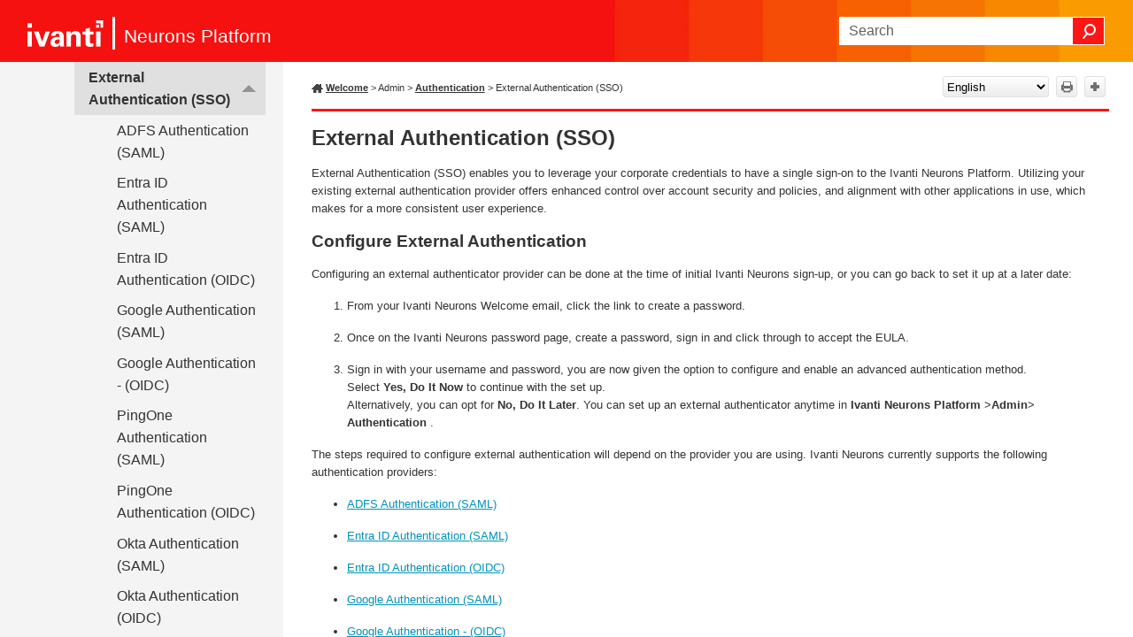

--- FILE ---
content_type: text/html
request_url: https://help.ivanti.com/ht/help/en_US/CLOUD/vNow/external-authentication-SSO.htm
body_size: 6340
content:
<!DOCTYPE html>
<html xmlns:MadCap="http://www.madcapsoftware.com/Schemas/MadCap.xsd" lang="en-us" xml:lang="en-us" class="_Skins_SideNav" data-mc-search-type="Stem" data-mc-help-system-file-name="Default.xml" data-mc-path-to-help-system="" data-mc-has-content-body="True" data-mc-toc-path="Admin|Authentication" data-mc-target-type="WebHelp2" data-mc-runtime-file-type="Topic;Default" data-mc-preload-images="false" data-mc-in-preview-mode="false">
    <head>
        <meta name="viewport" content="width=device-width, initial-scale=1.0" />
        <meta charset="utf-8" />
        <meta http-equiv="Content-Type" content="text/html; charset=utf-8" /><title>External Authentication (SSO)</title>
        <link rel="icon" type="image/png" href="https://help.ivanti.com/favicon.ico" />
        <link href="Skins/Default/Stylesheets/Slideshow.css" rel="stylesheet" type="text/css" data-mc-generated="True" />
        <link href="Skins/Default/Stylesheets/TextEffects.css" rel="stylesheet" type="text/css" data-mc-generated="True" />
        <link href="Skins/Default/Stylesheets/Topic.css" rel="stylesheet" type="text/css" data-mc-generated="True" />
        <link href="Skins/Default/Stylesheets/Components/Styles.css" rel="stylesheet" type="text/css" data-mc-generated="True" />
        <link href="Skins/Default/Stylesheets/Components/Tablet.css" rel="stylesheet" type="text/css" data-mc-generated="True" />
        <link href="Skins/Default/Stylesheets/Components/Mobile.css" rel="stylesheet" type="text/css" data-mc-generated="True" />
        <link href="Skins/Default/Stylesheets/Components/Print.css" rel="stylesheet" type="text/css" data-mc-generated="True" />
        <link href="Skins/Fluid/Stylesheets/foundation.6.2.3.css" rel="stylesheet" type="text/css" data-mc-generated="True" />
        <link href="Skins/Fluid/Stylesheets/Styles.css" rel="stylesheet" type="text/css" data-mc-generated="True" />
        <link href="Skins/Fluid/Stylesheets/Tablet.css" rel="stylesheet" type="text/css" data-mc-generated="True" />
        <link href="Skins/Fluid/Stylesheets/Mobile.css" rel="stylesheet" type="text/css" data-mc-generated="True" />
        <link href="Skins/Fluid/Stylesheets/Print.css" rel="stylesheet" type="text/css" data-mc-generated="True" />
        <link href="Resources/Stylesheets/custom.css" rel="stylesheet" type="text/css" />
        <style>/*&lt;meta /&gt;*/

.button.print-button
{
	-pie-background: linear-gradient(#ffffff, #ececec);
}

.button.expand-all-button
{
	-pie-background: linear-gradient(#ffffff, #ececec);
}

.button.collapse-all-button
{
	-pie-background: linear-gradient(#ffffff, #ececec);
}

.needs-pie
{
	behavior: url('Resources/Scripts/PIE-no-motw.htc');
}

</style>
        <script src="Resources/Scripts/jquery.min.js" type="text/javascript">
        </script>
        <script src="Resources/Scripts/purify.min.js" type="text/javascript" defer="defer">
        </script>
        <script src="Resources/Scripts/require.min.js" type="text/javascript" defer="defer">
        </script>
        <script src="Resources/Scripts/require.config.js" type="text/javascript" defer="defer">
        </script>
        <script src="Resources/Scripts/foundation.6.2.3_custom.js" type="text/javascript" defer="defer">
        </script>
        <script src="Resources/Scripts/plugins.min.js" type="text/javascript" defer="defer">
        </script>
        <script src="Resources/Scripts/MadCapAll.js" type="text/javascript" defer="defer">
        </script>
        <script type="text/javascript">
			/*	<![CDATA[  */						
			<!-- Google Tag Manager -->
			(function(w,d,s,l,i){w[l]=w[l]||[];w[l].push({'gtm.start':
			new Date().getTime(),event:'gtm.js'});var f=d.getElementsByTagName(s)[0],
			j=d.createElement(s),dl=l!='dataLayer'?'&l='+l:'';j.async=true;j.src=
			'https://www.googletagmanager.com/gtm.js?id='+i+dl;f.parentNode.insertBefore(j,f);
			})(window,document,'script','dataLayer','GTM-WDJ4W6T');
			<!-- End Google Tag Manager -->		
			/*	]]>  */
		</script>
        <script type="text/javascript" src="Skins/Default/Scripts/TopToolbar.js">
        </script>
    </head>
    <body>
        <div class="foundation-wrap off-canvas-wrapper">
            <div class="off-canvas-wrapper-inner" data-off-canvas-wrapper="">
                <aside class="off-canvas position-right" role="navigation" id="offCanvas" data-off-canvas="" data-position="right" data-mc-ignore="true">
                    <ul class="off-canvas-drilldown vertical menu off-canvas-list" data-drilldown="" data-mc-back-link="Back" data-mc-css-tree-node-expanded="is-drilldown-submenu-parent" data-mc-css-tree-node-collapsed="is-drilldown-submenu-parent" data-mc-css-sub-menu="vertical menu slide-in-right is-drilldown-submenu" data-mc-include-indicator="False" data-mc-include-icon="False" data-mc-include-parent-link="True" data-mc-include-back="True" data-mc-defer-expand-event="True" data-mc-expand-event="click.zf.drilldown" data-mc-toc="True">
                    </ul>
                </aside>
                <div class="off-canvas-content inner-wrap" data-off-canvas-content="">
                    <div data-sticky-container="" class="title-bar-container">
                        <nav class="title-bar tab-bar sticky" role="banner" data-sticky="" data-options="marginTop:0" style="width:100%" data-sticky-on="only screen and (max-width: 890px)" data-mc-ignore="true"><a class="skip-to-content fluid-skip showOnFocus" href="#">Skip To Main Content</a>
                            <div class="middle title-bar-section outer-row clearfix">
                                <div class="menu-icon-container relative clearfix">
                                    <div class="central-account-wrapper">
                                        <div class="central-dropdown"><a class="central-account-drop"><span class="central-account-image"></span><span class="central-account-text">Account</span></a>
                                            <div class="central-dropdown-content"><a class="MCCentralLink central-dropdown-content-settings">Settings</a>
                                                <hr class="central-separator" /><a class="MCCentralLink central-dropdown-content-logout">Logout</a>
                                            </div>
                                        </div>
                                    </div>
                                    <button class="menu-icon" aria-label="Show Navigation Panel" data-toggle="offCanvas"><span></span>
                                    </button>
                                </div>
                            </div>
                            <div class="title-bar-layout outer-row">
                                <div class="logo-wrapper"><a class="logo" href="https://help.ivanti.com" alt="Logo"></a>
                                </div>
                                <div class="navigation-wrapper nocontent">
                                    <ul class="navigation clearfix" role="navigation" data-mc-css-tree-node-has-children="has-children" data-mc-css-sub-menu="sub-menu" data-mc-expand-event="mouseenter" data-mc-top-nav-menu="True" data-mc-max-depth="3" data-mc-include-icon="False" data-mc-include-indicator="False" data-mc-include-children="True" data-mc-include-siblings="True" data-mc-include-parent="True" data-mc-toc="True">
                                        <li class="placeholder" style="visibility:hidden"><a>placeholder</a>
                                        </li>
                                    </ul>
                                </div>
                                <div class="central-account-wrapper">
                                    <div class="central-dropdown"><a class="central-account-drop"><span class="central-account-image"></span><span class="central-account-text">Account</span></a>
                                        <div class="central-dropdown-content"><a class="MCCentralLink central-dropdown-content-settings">Settings</a>
                                            <hr class="central-separator" /><a class="MCCentralLink central-dropdown-content-logout">Logout</a>
                                        </div>
                                    </div>
                                </div>
                                <div class="nav-search-wrapper">
                                    <div class="nav-search row">
                                        <form class="search" action="#">
                                            <div class="search-bar search-bar-container needs-pie">
                                                <input class="search-field needs-pie" type="search" aria-label="Search Field" placeholder="Search" />
                                                <div class="search-filter-wrapper"><span class="invisible-label" id="search-filters-label">Filter: </span>
                                                    <div class="search-filter" aria-haspopup="true" aria-controls="sf-content" aria-expanded="false" aria-label="Search Filter" title="All Files" role="button" tabindex="0">
                                                    </div>
                                                    <div class="search-filter-content" id="sf-content">
                                                        <ul>
                                                            <li>
                                                                <button class="mc-dropdown-item" aria-labelledby="search-filters-label filterSelectorLabel-00001"><span id="filterSelectorLabel-00001">All Files</span>
                                                                </button>
                                                            </li>
                                                        </ul>
                                                    </div>
                                                </div>
                                                <div class="search-submit-wrapper" dir="ltr">
                                                    <div class="search-submit" title="Search" role="button" tabindex="0"><span class="invisible-label">Submit Search</span>
                                                    </div>
                                                </div>
                                            </div>
                                        </form>
                                    </div>
                                </div>
                            </div>
                        </nav>
                    </div>
                    <div class="main-section">
                        <div class="row outer-row sidenav-layout">
                            <nav class="sidenav-wrapper">
                                <div class="sidenav-container">
                                    <ul class="off-canvas-accordion vertical menu sidenav" data-accordion-menu="" data-mc-css-tree-node-expanded="is-accordion-submenu-parent" data-mc-css-tree-node-collapsed="is-accordion-submenu-parent" data-mc-css-sub-menu="vertical menu accordion-menu is-accordion-submenu nested" data-mc-include-indicator="False" data-mc-include-icon="False" data-mc-include-parent-link="False" data-mc-include-back="False" data-mc-defer-expand-event="True" data-mc-expand-event="click.zf.accordionMenu" data-mc-toc="True" data-mc-side-nav-menu="True">
                                    </ul>
                                </div>
                            </nav>
                            <div class="body-container">
                                <div data-mc-content-body="True">
                                    <!-- Google Tag Manager (noscript) -->
                                    <noscript><iframe src="https://www.googletagmanager.com/ns.html?id=GTM-WDJ4W6T" height="0" width="0" style="display:none;visibility:hidden" title="Intentionally blank"></iframe>
                                    </noscript>
                                    <!-- End Google Tag Manager (noscript) -->
                                    <p class="Product"><span class="mc-variable Primary.TitleLine variable">Neurons Platform</span>
                                    </p>
                                    <div class="Tools"><a class="Home" href="welcome.htm"><span class="HomeSpan">Welcome</span></a>
                                        <div class="nocontent">
                                            <div class="MCBreadcrumbsBox_0 breadcrumbs" role="navigation" aria-label="Breadcrumbs" data-mc-breadcrumbs-divider=" &gt; " data-mc-breadcrumbs-count="8" data-mc-toc="True"><span class="MCBreadcrumbsPrefix"> &gt; </span>
                                            </div>
                                        </div>
                                        <div class="buttons popup-container clearfix topicToolbarProxy _Skins_TopToolbar mc-component nocontent">
                                            <div class="button-group-container-left">
                                                <button class="button needs-pie print-button" title="Print">
                                                    <div>
                                                        <div role="img" class="button-icon-wrapper" aria-label="Print">
                                                            <div class="button-icon"> </div>
                                                        </div>
                                                    </div>
                                                </button>
                                                <button class="button needs-pie expand-all-button" data-state1-class="expand-all-button" data-state2-class="collapse-all-button" data-state2-title="Collapse all" title="Expand all" data-state1-title="Expand all">
                                                    <div>
                                                        <div role="img" class="button-icon-wrapper" aria-label="Expand all">
                                                            <div class="button-icon"> </div>
                                                        </div>
                                                    </div>
                                                </button>
                                            </div>
                                        </div>
                                    </div>
                                    <div role="main" id="mc-main-content">
                                        <h1>External Authentication (SSO)</h1>
                                        <p>External Authentication (SSO) enables you to leverage your corporate credentials to have a single sign-on to the Ivanti Neurons Platform. Utilizing your existing external authentication provider offers enhanced control over account security and policies, and alignment with other applications in use, which makes for a more consistent user experience.</p>
                                        <h2>Configure External Authentication</h2>
                                        <p>Configuring an external authenticator provider can be done at the time of initial Ivanti Neurons sign-up, or you can go back to set it up at a later date:</p>
                                        <ol>
                                            <li value="1">From your Ivanti Neurons Welcome email, click the link to create a password. </li>
                                            <li value="2">Once on the Ivanti Neurons password page, create a password, sign in and click through to accept the EULA.</li>
                                            <li value="3">Sign in with your username and password, you are now given the option to configure and enable an advanced authentication method. <br />Select <span class="ui">Yes, Do It Now </span>to continue with the set up.<br />Alternatively, you can opt for <span class="ui">No, Do It Later</span>. You can set up an external authenticator anytime in <span class="ui">Ivanti Neurons Platform</span> &gt;<span class="ui">Admin</span>&gt; <span class="ui">Authentication </span>.</li>
                                        </ol>
                                        <p>The steps required to configure external authentication will depend on the provider you are using. Ivanti Neurons currently supports the following authentication providers:</p>
                                        <ul>
                                            <li><a href="ADFS-authentication-SAML.htm" class="MCXref xref">ADFS Authentication (SAML)</a>
                                            </li>
                                            <li><a href="auth-entra-id-SAML.htm" class="MCXref xref">Entra ID Authentication (SAML)</a>
                                            </li>
                                            <li><a href="Auth-AzureAD.htm" class="MCXref xref">Entra ID Authentication (OIDC)</a>
                                            </li>
                                            <li><a href="google-authentication-SAML.htm" class="MCXref xref">Google Authentication (SAML)</a>
                                            </li>
                                            <li><a href="google-authentication-OIDC.htm" class="MCXref xref">Google Authentication - (OIDC)</a>
                                            </li>
                                            <li><a href="PingFederate Authentication - SAML Protocol.htm" class="MCXref xref">PingFederate Authentication (SAML)</a>
                                            </li>
                                            <li><a href="PingFederate Authentication - OIDC Protocol.htm" class="MCXref xref">PingFederate Authentication (OIDC)</a>
                                            </li>
                                            <li><a href="auth-pingone-SAML.htm" class="MCXref xref">PingOne Authentication (SAML)</a>
                                            </li>
                                            <li><a href="Auth-ping-OIDC.htm" alt="link to PingOne topic" class="MCXref xref">PingOne Authentication (OIDC)</a>
                                            </li>
                                            <li><a href="auth-okta-SAML.htm" class="MCXref xref">Okta Authentication (SAML)</a>
                                            </li>
                                            <li><a href="Auth-okta.htm" class="MCXref xref">Okta Authentication (OIDC)</a>
                                            </li>
                                            <li><a href="OneLogin Authentication SAML.htm" class="MCXref xref">OneLogin Authentication (SAML)</a>
                                            </li>
                                            <li><a href="OneLogin Authentication OIDC.htm" class="MCXref xref">OneLogin Authentication (OIDC)</a>
                                            </li>
                                            <li><a href="otherIDP-authentication-SAML.htm" class="MCXref xref">Other IdP Authentication (SAML)</a>
                                            </li>
                                        </ul>
                                        <h2>Delete External Authentication Provider</h2>
                                        <p>Deleting an external authenticator provider will mean that all members on the tenant will revert back to using their Ivanti Neurons Platform account username and password.</p>
                                        <div class="MCDropDown MCDropDown_Closed dropDown"><span class="MCDropDownHead dropDownHead"><a href="#" class="MCDropDownHotSpot dropDownHotspot MCDropDownHotSpot_ MCHotSpotImage" aria-expanded="false"><img class="MCDropDown_Image_Icon" src="Skins/Default/Stylesheets/Images/transparent.gif" height="16" width="16" alt="Closed" data-mc-alt2="Open" />Delete Entra ID&#160;External Provider</a></span>
                                            <div class="MCDropDownBody dropDownBody">
                                                <p>If Entra ID&#160;is being used as the external authentication provider then the admin will be logged in to Ivanti Neurons with their Entra ID credentials and their Ivanti Neurons Platform account will be disabled. Likewise, all other members will also have converted to use their Entra ID accounts, as part of the removal process their Ivanti Neurons Platform account will need to be reinstated.</p>
                                                <ol>
                                                    <li value="1">In Ivanti Neurons Platform navigate to <span class="ui">Setup</span> &gt; <span class="ui">Authentication</span>.</li>
                                                    <li value="2">Click <span class="ui">Actions</span> and select <span class="ui">Delete authentication method</span>.<br />The Delete External Authentication (SSO) dialog displays.</li>
                                                    <li value="3">Click <span class="ui">Sign Out &amp;&#160;Re-authenticate</span>. <br />You are unable to remove Entra ID&#160;external authentication until the admin has successfully logged in with their Ivanti Neurons Platform account. This prevents the admin from locking themselves out. Selecting Sign Out &amp;&#160;Re-authenticate logs the member out of their Entra ID account, and enables their Ivanti Neurons Platform account, so when they  sign in again they will have the option to login with their Ivanti Neurons Platform credentials.</li>
                                                    <li value="4">Once logged out, navigate back to the Ivanti Neurons sign in page.</li>
                                                    <li value="5">Click <span class="ui">Forgot your password? </span>and follow the reset password process. <br />During the conversion process to use Entra ID all passwords for Ivanti Neurons Platform accounts were deleted so that the accounts can no longer be used. The admin has to select Forgot your password to set their password up again. Once they have done this they can log into Ivanti Neurons with their Ivanti Neurons login credentials. </li>
                                                    <li value="6">Once logged in with the Ivanti Neurons account, navigate back to <span class="ui">Setup</span> &gt; <span class="ui">Authentication</span>.</li>
                                                    <li value="7">Click <span class="ui">Actions</span> and select <span class="ui">Delete authentication method</span>.<br />The Delete External Authentication (SSO) dialog displays.</li>
                                                    <li value="8">Click <span class="ui">Delete Authentication Method</span> to remove the Entra ID&#160;External Provider from the tenant.</li>
                                                </ol>
                                                <p class="Note">All other members on the tenant will have to follow the same password reset process to continue using Ivanti Neurons.</p>
                                            </div>
                                        </div>
                                        <h3>Related topics</h3>
                                        <p><a href="authentication.htm" class="MCXref xref">Ivanti Neurons Authentication</a>
                                        </p>
                                        <p><a href="multi-factor-authentication.htm" class="MCXref xref">Ivanti Neurons Multi-Factor Authentication (MFA)</a>
                                        </p>
                                    </div>
                                    <div id="feedbackContainer">
                                        <hr />
                                        <div id="feedback">
                                            <div>
                                                <p class="p_feedback"><span class="mc-variable L10n.Useful variable">Was this article useful?</span>&#160;&#160;&#160;&#160;
					<input name="feedbackyes" id="feedbackyes" type="button" value="Yes" class="btnfeedback" /><input name="feedbackno" id="feedbackno" type="button" value="No" class="btnfeedback" /></p>
                                            </div>
                                        </div>
                                        <div id="feedbackContent">
                                            <div class="right">
                                                <input type="hidden" value="Click in this box to leave feedback." id="hidMessage1" />
                                                <input type="hidden" value="Reminder: Your feedback is anonymous. If you choose to include your name and email address, we can ask you for clarification if needed. Please note that responses will be in English. For feature requests and support, access the Ivanti Community." id="hidMessage2" /><textarea cols="" rows="7" name="message" id="message" class="textarea"></textarea>
                                                <input id="btnCancel" type="reset" value="Cancel" class="btnfeedback" />
                                                <input id="btnSend" type="button" value="Send" class="btnfeedback" />
                                            </div>
                                        </div>
                                    </div>
                                    <script>/* <![CDATA[ */
			$(function () {
			var initContent = $("input#hidMessage1").val() + "\r\n\r\n" + $("input#hidMessage2").val();
			$("textarea#message").val(initContent);
			$("textarea#message").addClass("watermark");
			var initFlag = true;

			$("textarea#message").focus(function () {
			$(this).removeClass("watermark");
			if (initFlag) {
			$(this).val("");
			initFlag = false;
			}
			});

			$("textarea#message").blur(function () {
			if ($(this).val() == '') {
			$(this).val(initContent);
			$(this).addClass("watermark");
			initFlag = true;
			}
			});
			});


			$(function () {
			var isUseful = "";
			var information = "";
			var message = "";
			var alias = window.location.href.substring(window.location.href.lastIndexOf("/") + 1);

			$("#feedbackContent").hide();

			//----Modify the feedbackContainer left and right panel display

			$("#feedbackyes").click(function () {
			isUseful = "true";

			$("#feedback").hide();
			$("#feedbackContent").show();
			$("#feedbackContent .title:eq(0)").hide();
			$("#feedbackContent .left:eq(0)").hide(); // control the left side
			$("#feedbackContent .right:eq(0)").show();
			$("#feedbackContainer .right").width($("#feedbackContainer").width() - 10);
			//$("#divContainer")[0].scrollTop = $("#divContainer")[0].scrollHeight;

			});

			$("#feedbackno").click(function () {
			isUseful = "false";

			$("#feedback").hide();
			$("#feedbackContent").show();
			$("#feedbackContent .title:eq(0)").show();
			$("#feedbackContent .left:eq(0)").show(); //  control the left side
			$("#feedbackContent .right:eq(0)").show();
			$("#feedbackContainer .right").width($("#feedbackContainer").width() - 10);
			//$("#divContainer")[0].scrollTop = $("#divContainer")[0].scrollHeight;

			});

			//-------------btnSendNo and btnCancelNo have the same function as btnSend and btnCancel------------------
			$("#btnSend").click(function () {
			$("input[name='infoCheck']:checkbox").each(function () {
			if ($(this).attr("checked")) {
			information += $(this).val() + ",";
			}

			});
			information = information.substring(0, information.length - 1);
			message = ($("input#hidMessage1").val() + "\n\n" + $("input#hidMessage2").val()) != $("#message").val() ? $("#message").val() : "";

			$("#feedbackContainer .btnfeedback") .attr('disabled','disabled');
			//switch the cursor to waiting
			$("#feedbackContainer").css("cursor", "progress");

			//send the content by ajax to server
			$.ajax({
			url: "/api/Feedback", 
			type: "POST",
			data: {
			isUseful: isUseful,
			information: information,
			message: message,
			location: location.href
			},
			error: function (xhr, textStatus, errorThrow) {
			$("#feedbackContainer").html('<hr /><p class="p_feedback"><span class="L10n.ThanksForResponseError mc-variable">Thanks for your feedback.</span></p>');
			//switch the cursor back to default
			$("#feedbackContainer").css("cursor", "default");
			},
			success: function (text, textStatus) {
			$("#feedbackContainer").html('<hr /><p class="p_feedback"><span class="L10n.ThanksForResponse mc-variable">Thanks for your feedback!</span></p>');
			//switch the cursor back to default
			$("#feedbackContainer").css("cursor", "default");
			}
			});
			});

			$("#btnCancel").click(function () {
			$("#feedback").show();
			$("#feedbackContent").hide();
			$("#feedbackContent.left").hide();
			$("#feedbackContent.right").hide();
			});
			//-----------------End btnSendNo and btnCancelNo---------------------------------------------------

			if ((navigator.userAgent.match(/iPhone/i)) || (navigator.userAgent.match(/iPod/i)) || navigator.userAgent.match(/like Mac OS X/i)) {
			AddListeners();
			$("#divToggle").height($(".container").height());
			}
			});
		/* ]]> */</script>
                                    <div class="footerClass">
                                        <p class="Copyright"><span class="mc-variable L10n.Copyright variable">Copyright</span> © <span class="mc-variable Primary.Year variable">2025</span>, <span class="mc-variable L10n.CompanyLegal variable">Ivanti, Inc</span>. <span class="mc-variable L10n.AllRights variable">All rights reserved.</span></p>
                                        <p class="Copyright"><a href="https://www.ivanti.com/en-US/company/legal" alt="Privacy and Legal" title="Privacy and Legal" target="_blank"><span class="mc-variable L10n.Privacy variable">Privacy and Legal</span></a>
                                        </p>
                                    </div>
                                </div>
                            </div>
                        </div>
                    </div><a data-close="true"></a>
                </div>
            </div>
        </div>
    </body>
</html>

--- FILE ---
content_type: text/css
request_url: https://help.ivanti.com/ht/help/en_US/CLOUD/vNow/Resources/Stylesheets/topicOutline.css
body_size: 694
content:
@namespace MadCap url(http://www.madcapsoftware.com/Schemas/MadCap.xsd);
/*<meta conditions="" />*/

/*IMPORTANT: Make this CSS file import LATER than sideNav.css*/
/*E.g. if you import both into Custom.css, the @import for sideNav should be higher*/

h3
{
	mc-heading-level: 3;
	/*Display in Topic Outline*/
}

div.body-container:has(.sticky-container) div#feedbackContainer /* only if an outline is available */
{
	clear: both;
	width: 78%;
}

.sticky-menu .menu li
{
	margin-bottom: 8px;
}

@media screen and (min-width: 891px)
{
	/* sizing surrounding and containing elements */
	div#mc-main-content
	{
		padding-right: 5px;	
	}
	
	div.body-container:has(.sticky-container) div#mc-main-content /* only if an outline is available */
	{
		max-width: 60rem;
		float: left;
		width: 78%;
		padding-right: 5px;
	}

	div.body-container:has(.sticky-container) .Tools /* only if an outline is available */
	{
		width: 78%;
		/* For resizing with Topic Outline */
	}

	div.body-container /* if no outline is available */
	{
		max-width: 63.69rem;
		padding-right: 1.69rem;
	}

	div.body-container:has(.sticky-container) /* only if an outline is available */
	{
		max-width: 81rem;
	}

	.sidenav-wrapper
	{
		min-width: 15rem;
		/*Decrease min-width of menu*/
	}
	/* End of surrounding elements */
	
	/* config of outline itself */
	div.outlineWrapper /*needed to prevent invisible (but interaction-blocking) overlay over content next to outline*/
	{
		display: block;
		float: right;
		width: 22%;
	}
	
	MadCap|menuProxy
	{
		mc-toc-depth: 2;
		mc-context-sensitive: True;
		mc-include-parent: True;
		mc-include-siblings: True;
		mc-include-children: True;
	}

	ul.menu._Skins_topicOutline.mc-component::before
	{
		content: "In this topic:";
		font-weight: bold;
		font-size: 11pt;
		padding-left: 10px;
		line-height: 20pt;
	}

	.sticky ul.menu._Skins_topicOutline.mc-component
	{
		margin-right: 0px;
		padding-left: 0px;
	}

	.sticky.is-anchored ul.menu._Skins_topicOutline.mc-component,
	.sticky.is-stuck ul.menu._Skins_topicOutline.mc-component
	{
		margin-right: 0px;
		padding-left: 0px;
	}
	/* End of outline config */
}

@media screen and (max-width: 890px)
{
	div.outlineWrapper,
	div.sticky-menu
	{
		display: none;
		/*Hide when in Mobile view*/
	}
}

--- FILE ---
content_type: application/javascript
request_url: https://help.ivanti.com/ht/help/en_US/CLOUD/vNow/Resources/Scripts/require.config.js
body_size: -186
content:
require.config({
    urlArgs: 't=639023503248225970'
});

--- FILE ---
content_type: application/javascript
request_url: https://help.ivanti.com/ht/help/en_US/CLOUD/vNow/Data/Tocs/Master_Chunk0.js?t=639023503248225970
body_size: 4461
content:
define({'/ADFS-authentication-SAML.htm':{i:[193],t:['ADFS Authentication (SAML)'],b:['']},'/Agent-policy-maintenance.htm':{i:[88],t:['Agent Policy Maintenance Windows'],b:['']},'/Auth-AzureAD.htm':{i:[195],t:['Entra ID Authentication (OIDC)'],b:['']},'/Auth-okta.htm':{i:[201],t:['Okta Authentication (OIDC)'],b:['']},'/Auth-ping-OIDC.htm':{i:[199],t:['PingOne Authentication (OIDC)'],b:['']},'/Configuring Entra ID.htm':{i:[104],t:['Configuring Entra ID'],b:['']},'/Connectors/connector-AD.htm':{i:[239],t:['Microsoft Active Directory connector'],b:['']},'/Connectors/connector-AVA.htm':{i:[224],t:['Ivanti Avalanche connector'],b:['']},'/Connectors/connector-AWS.htm':{i:[213],t:['Amazon Web Services (AWS) connector'],b:['']},'/Connectors/connector-Adobe.htm':{i:[211],t:['Adobe Connector'],b:['']},'/Connectors/connector-Azure-Blob-Storage.htm':{i:[212],t:['Azure Blob Storage SIEM Forwarding Connector'],b:['']},'/Connectors/connector-Azure.htm':{i:[240],t:['Microsoft Azure connector'],b:['']},'/Connectors/connector-CDW.htm':{i:[215],t:['CDW CSV Import connector'],b:['']},'/Connectors/connector-CSM.htm':{i:[225],t:['Ivanti Cherwell Service Management connector'],b:['']},'/Connectors/connector-CSV.htm':{i:[219],t:['Generic File Import (CSV) connector'],b:['']},'/Connectors/connector-Catchpoint.htm':{i:[214],t:['Catchpoint connector'],b:['']},'/Connectors/connector-Chrome.htm':{i:[220],t:['Google Chrome Enterprise connector'],b:['']},'/Connectors/connector-Crowdstrike.htm':{i:[216],t:['CrowdStrike connector'],b:['']},'/Connectors/connector-Cynerio.htm':{i:[217],t:['Cynerio connector'],b:['']},'/Connectors/connector-DCD.htm':{i:[226],t:['Ivanti Data Center Discovery connector'],b:['']},'/Connectors/connector-DSM.htm':{i:[227],t:['Ivanti Desktop \u0026 Server Management connector'],b:['']},'/Connectors/connector-Defender.htm':{i:[242],t:['Microsoft Defender for Endpoint connector'],b:['']},'/Connectors/connector-Dell-Warranty.htm':{i:[218],t:['Dell Warranty connector'],b:['']},'/Connectors/connector-Disc-Service-Mapping.htm':{i:[232],t:['Ivanti Neurons for Service Mapping connector'],b:['']},'/Connectors/connector-EMA.htm':{i:[223],t:['Intel Endpoint Management Assistant connector'],b:['']},'/Connectors/connector-EPM.htm':{i:[228],t:['Ivanti Endpoint Manager connector'],b:['']},'/Connectors/connector-EntraID.htm':{i:[243],t:['Microsoft Entra ID connector'],b:['']},'/Connectors/connector-GoogleWorkspace.htm':{i:[221],t:['Google Workspace connector'],b:['']},'/Connectors/connector-IES.htm':{i:[229],t:['Ivanti Endpoint Security connector'],b:['']},'/Connectors/connector-ISM.htm':{i:[230],t:['Ivanti Neurons for ITSM connector'],b:['']},'/Connectors/connector-ISeC.htm':{i:[235],t:['Ivanti Security Controls connector'],b:['']},'/Connectors/connector-Insight.htm':{i:[222],t:['Insight connector'],b:['']},'/Connectors/connector-Intune.htm':{i:[244],t:['Microsoft Intune connector'],b:['']},'/Connectors/connector-Jamf.htm':{i:[236],t:['Jamf Pro connector'],b:['']},'/Connectors/connector-Lenovo-Warranty.htm':{i:[237],t:['Lenovo Warranty connector'],b:['']},'/Connectors/connector-MobileIron.htm':{i:[231],t:['Ivanti Neurons for MDM connector'],b:['']},'/Connectors/connector-O365.htm':{i:[238],t:['Microsoft 365 connector'],b:['']},'/Connectors/connector-Okta.htm':{i:[245],t:['Okta connector'],b:['']},'/Connectors/connector-OneLogin.htm':{i:[246],t:['OneLogin connector'],b:['']},'/Connectors/connector-Patch-Config-Manager.htm':{i:[233],t:['Ivanti Patch for Configuration Manager'],b:['']},'/Connectors/connector-Pulse-Profiler.htm':{i:[234],t:['Ivanti Pulse Profiler connector'],b:['']},'/Connectors/connector-Qualys.htm':{i:[247],t:['Qualys connector'],b:['']},'/Connectors/connector-Rapid7.htm':{i:[248],t:['Rapid7 connector'],b:['']},'/Connectors/connector-SCCM.htm':{i:[241],t:['Microsoft Configuration Manager connector'],b:['']},'/Connectors/connector-Salesforce.htm':{i:[249],t:['Salesforce connector'],b:['']},'/Connectors/connector-ServiceNow.htm':{i:[250],t:['ServiceNow connector'],b:['']},'/Connectors/connector-Tenable.htm':{i:[251],t:['Tenable connector'],b:['']},'/Connectors/connector-WorkspaceONE.htm':{i:[253],t:['Workspace ONE connector'],b:['']},'/Connectors/connector-vCenter.htm':{i:[252],t:['VMware vCenter connector'],b:['']},'/Managing_software_list_settings.htm':{i:[255],t:['Managing Software List Settings'],b:['']},'/OneLogin Authentication OIDC.htm':{i:[203],t:['OneLogin Authentication (OIDC)'],b:['']},'/OneLogin Authentication SAML.htm':{i:[202],t:['OneLogin Authentication (SAML)'],b:['']},'/PingFederate Authentication - OIDC Protocol.htm':{i:[205],t:['PingFederate Authentication (OIDC)'],b:['']},'/PingFederate Authentication - SAML Protocol.htm':{i:[204],t:['PingFederate Authentication (SAML)'],b:['']},'/access-control.htm':{i:[188],t:['Access Control'],b:['']},'/advisors.htm':{i:[61],t:['Smart Advisors'],b:['']},'/agent-branding.htm':{i:[89],t:['Agent Branding'],b:['']},'/agent-client.htm':{i:[74],t:['Agent UI'],b:['']},'/agent-deployment.htm':{i:[77],t:['Agent Deployment'],b:['']},'/agent-health-dashboard.htm':{i:[76],t:['Agent Health Dashboard'],b:['']},'/agent-health.htm':{i:[81],t:['Agent Health'],b:['']},'/agent-management.htm':{i:[80],t:['Agent Management'],b:['']},'/agent-policies.htm':{i:[83],t:['Agent Policies'],b:['']},'/agent-policy-capabilities.htm':{i:[85],t:['Agent Policy Capabilities'],b:['']},'/agent-policy-reboot.htm':{i:[87],t:['Agent Policy Reboot experience'],b:['']},'/agent-policy-settings.htm':{i:[86],t:['Agent Policy settings'],b:['']},'/agents-getting-started.htm':{i:[75],t:['Getting Started with Agent Management'],b:['']},'/agents-policy-ootb.htm':{i:[84],t:['Predefined Agent Policies'],b:['']},'/agents.htm':{i:[69],t:['Ivanti Neurons Agent'],b:['']},'/app-control-allow-deny-rule.htm':{i:[96],t:['Allow/Deny Rule'],b:['']},'/app-control-configuration-settings.htm':{i:[100],t:['Configuration Settings'],b:['']},'/app-control-configurations.htm':{i:[94],t:['App Control Configurations'],b:['']},'/app-control-dashboard.htm':{i:[93],t:['App Control Overview'],b:['']},'/app-control-elevate-rule.htm':{i:[97],t:['Elevate Rule'],b:['']},'/app-control-faq.htm':{i:[106],t:['Frequently Asked Questions'],b:['']},'/app-control-rules.htm':{i:[95],t:['Configuration Rules'],b:['']},'/app-control-self-elevate-rule.htm':{i:[99],t:['Self-Elevate Rule'],b:['']},'/app-control-templates.htm':{i:[105],t:['App Templates'],b:['']},'/app-control-trusted-vendor-rule.htm':{i:[98],t:['Trusted Vendor Rule'],b:['']},'/app-control.htm':{i:[92],t:['App Control'],b:['']},'/app-distribution-app-portal.htm':{i:[173],t:['End User App Portal'],b:['']},'/app-distribution-catalog.htm':{i:[166,169],t:['App Catalog','App Catalog'],b:['','']},'/app-distribution-configurations.htm':{i:[167,170],t:['App Configurations','App Configurations'],b:['','']},'/app-distribution-deployment-process.htm':{i:[171],t:['App Distribution Deployment'],b:['']},'/app-distribution-detection-rules.htm':{i:[175],t:['Package Actions and Detection Rules'],b:['']},'/app-distribution-settings.htm':{i:[174],t:['Settings'],b:['']},'/app-distribution-status.htm':{i:[172],t:['Deployment Status'],b:['']},'/app-distribution.htm':{i:[165,168],t:['App Distribution','App Distribution'],b:['','']},'/app-registrations.htm':{i:[189],t:['App Registrations'],b:['']},'/audit-trails-overview.htm':{i:[190],t:['Audit Trails'],b:['']},'/auth-entra-id-SAML.htm':{i:[194],t:['Entra ID Authentication (SAML)'],b:['']},'/auth-okta-SAML.htm':{i:[200],t:['Okta Authentication (SAML)'],b:['']},'/auth-pingone-SAML.htm':{i:[198],t:['PingOne Authentication (SAML)'],b:['']},'/authentication.htm':{i:[191],t:['Authentication'],b:['']},'/compatibility.htm':{i:[70],t:['Operating System Compatibility Matrix'],b:['']},'/compliance-reporting.htm':{i:[110],t:['Compliance Reporting'],b:['']},'/configure-automated-policy-assignment.htm':{i:[78],t:['Configure Automated Policy Assignment'],b:['']},'/connector-creating-API-apps.htm':{i:[209],t:['Creating apps in Entra ID for Microsoft connectors'],b:['']},'/connector-data-mapping.htm':{i:[210],t:['Connector data mapping'],b:['']},'/connectors.htm':{i:[208],t:['Connectors'],b:['']},'/create-patch-configuration.htm':{i:[120],t:['Creating a Custom Patch Configuration'],b:['']},'/credentials-for-users-actions.htm':{i:[263],t:['Action Credentials for People actions'],b:['']},'/credentials.htm':{i:[256],t:['Credentials'],b:['']},'/dashboard-designer.htm':{i:[50],t:['Dashboard Designer'],b:['']},'/dashboards.htm':{i:[257],t:['Dashboards (Deprecated)'],b:['']},'/deployment-history.htm':{i:[111],t:['Deployment History'],b:['']},'/device-actions.htm':{i:[63],t:['Device actions'],b:['']},'/device-details.htm':{i:[64],t:['Device details'],b:['']},'/devices.htm':{i:[62],t:['Devices'],b:['']},'/dex-scores.htm':{i:[65],t:['DEX Scores'],b:['']},'/discovery-SNMP.htm':{i:[46],t:['SNMP'],b:['']},'/discovery-active-settings.htm':{i:[44],t:['Active Discovery Settings'],b:['']},'/discovery-global-discovery.htm':{i:[47],t:['Global Discovery'],b:['']},'/discovery-passive-settings.htm':{i:[48],t:['Passive Discovery Settings'],b:['']},'/discovery-remote-inventory.htm':{i:[45],t:['Remote Inventory Settings'],b:['']},'/discovery-scans-performance-data.htm':{i:[43],t:['Discovery Scans Performance Data'],b:['']},'/discovery-scans.htm':{i:[42],t:['Discovery Scans'],b:['']},'/discovery-troubleshooting.htm':{i:[49],t:['Discovery Troubleshooting'],b:['']},'/discovery.htm':{i:[41],t:['Discovery'],b:['']},'/easm-assets.htm':{i:[178],t:['Insights (Assets tab)'],b:['']},'/easm-exposures.htm':{i:[179],t:['Insights (Exposures tab)'],b:['']},'/easm-faqs.htm':{i:[183],t:['External Attack Surface Management (EASM) FAQs'],b:['']},'/easm-insights.htm':{i:[177],t:['Insights'],b:['']},'/easm-seeds.htm':{i:[182],t:['Manage Seeds'],b:['']},'/easm-technologies.htm':{i:[180],t:['Insights (Technologies tab)'],b:['']},'/easm-workspaces.htm':{i:[181],t:['Workspaces'],b:['']},'/easm.htm':{i:[176],t:['External Attack Surface'],b:['']},'/endpoint-vulnerability.htm':{i:[112],t:['Endpoint Vulnerability'],b:['']},'/enrollment-keys.htm':{i:[79],t:['Enrollment Keys'],b:['']},'/execution-history.htm':{i:[260],t:['Execution History'],b:['']},'/external-authentication-SSO.htm':{i:[192],t:['External Authentication (SSO)'],b:['']},'/google-authentication-OIDC.htm':{i:[197],t:['Google Authentication - (OIDC)'],b:['']},'/google-authentication-SAML.htm':{i:[196],t:['Google Authentication (SAML)'],b:['']},'/home.htm':{i:[19],t:['Home'],b:['']},'/inventory-scanner.htm':{i:[254],t:['Inventory Scanner'],b:['']},'/license-manager.htm':{i:[155],t:['License Manager'],b:['']},'/licenses.htm':{i:[261],t:['Acknowledgments'],b:['']},'/mll-getting-started-with-ticket-classification.htm':{i:[91],t:['Getting Started with Ticket Classification'],b:['']},'/mll-machine-learning-labs.htm':{i:[90],t:['Machine Learning Lab'],b:['']},'/multi-factor-authentication.htm':{i:[207],t:['Ivanti Neurons Multi-Factor Authentication (MFA)'],b:['']},'/navigation.htm':{i:[18],t:['Navigating the Ivanti Neurons Platform'],b:['']},'/neurons-bots-advanced-stages.htm':{i:[27],t:['Custom Stages'],b:['']},'/neurons-bots-creation.htm':{i:[23],t:['Neurons Bots creation'],b:['']},'/neurons-bots-editor.htm':{i:[24],t:['Neurons Bots editor'],b:['']},'/neurons-bots-email-stage.htm':{i:[30],t:['Email Report Stage'],b:['']},'/neurons-bots-errors.htm':{i:[39],t:['Managing Errors'],b:['']},'/neurons-bots-getting-started.htm':{i:[21],t:['Getting Started with Neurons Bots'],b:['']},'/neurons-bots-homepage.htm':{i:[22],t:['Neurons Bots homepage'],b:['']},'/neurons-bots-interactions.htm':{i:[25],t:['Endpoint Interactions'],b:['']},'/neurons-bots-itsm-stage.htm':{i:[31],t:['ITSM Ticket (Create or Update)'],b:['']},'/neurons-bots-manage-user-stages.htm':{i:[28],t:['User Stages'],b:['']},'/neurons-bots-results.htm':{i:[35],t:['Neurons Bots Results'],b:['']},'/neurons-bots-servicenow-stage.htm':{i:[33],t:['ServiceNow Incident (Create or Update)'],b:['']},'/neurons-bots-stages.htm':{i:[26],t:['Neurons Bots Stages'],b:['']},'/neurons-bots-survey-results.htm':{i:[37],t:['Survey Results'],b:['']},'/neurons-bots-teams.htm':{i:[29],t:['MS Teams Stages'],b:['']},'/neurons-bots-trigger-app-dist.htm':{i:[34],t:['Trigger App Distribution'],b:['']},'/neurons-bots-trigger-history.htm':{i:[36],t:['Trigger History'],b:['']},'/neurons-bots-versioning.htm':{i:[38],t:['Neurons Bots versioning'],b:['']},'/neurons-bots-web-request.htm':{i:[32],t:['Web Request - BETA'],b:['']},'/neurons-bots.htm':{i:[20],t:['Neurons Bots'],b:['']},'/otherIDP-authentication-SAML.htm':{i:[206],t:['Other IdP Authentication (SAML)'],b:['']},'/patch-associations.htm':{i:[122],t:['Associations'],b:['']},'/patch-configuration-behavior.htm':{i:[121],t:['Configuration Behavior'],b:['']},'/patch-for-Intune-create-apps.htm':{i:[131],t:['Creating Products'],b:['']},'/patch-for-Intune-rollout-campaigns.htm':{i:[139],t:['Rollout Campaigns'],b:['']},'/patch-for-MEM-access.htm':{i:[128],t:['Accessing Neurons Patch for Intune'],b:['']},'/patch-for-MEM-connect-intune.htm':{i:[127],t:['Connecting to Your Intune Tenant'],b:['']},'/patch-for-MEM-history.htm':{i:[140],t:['History'],b:['']},'/patch-for-MEM-product-page.htm':{i:[130],t:['Product Page'],b:['']},'/patch-for-MEM-products-manage.htm':{i:[132],t:['Managing Products'],b:['']},'/patch-for-MEM-products.htm':{i:[129],t:['Products'],b:['']},'/patch-for-MEM-recommended.htm':{i:[141],t:['Recommended'],b:['']},'/patch-for-MEM.htm':{i:[126],t:['Patch for Intune'],b:['']},'/patch-for-intune-delete.htm':{i:[135],t:['Deleting Products from Intune'],b:['']},'/patch-for-intune-icons.htm':{i:[137],t:['Selecting a Product Icon for the Company Portal'],b:['']},'/patch-for-intune-notes.htm':{i:[134],t:['Adding Notes to Products Published to Intune'],b:['']},'/patch-for-intune-retry-approve-publish.htm':{i:[133],t:['Retrying Failures, Approving Releases, and Publishing Versions'],b:['']},'/patch-for-intune-stop-managing.htm':{i:[136],t:['Stopping Managing Products'],b:['']},'/patch-for-intune-x86.htm':{i:[138],t:['Stopping Publishing x86 Versions'],b:['']},'/patch-getting-started.htm':{i:[109],t:['Getting Started with Patch Management'],b:['']},'/patch-history.htm':{i:[123],t:['History'],b:['']},'/patch-intell-sideloads.htm':{i:[115],t:['Patch Sideloads'],b:['']},'/patch-intelligence.htm':{i:[113],t:['Patch Intelligence'],b:['']},'/patch-linux.htm':{i:[124],t:['Patching Linux Devices'],b:['']},'/patch-management.htm':{i:[107],t:['Patch Management'],b:['']},'/patching-settings.htm':{i:[119],t:['Patch Settings'],b:['']},'/patchintell-dashboard.htm':{i:[114],t:['Patch Advisories'],b:['']},'/patchintell-details.htm':{i:[117],t:['Patch Details'],b:['']},'/patchintell-patchgroups.htm':{i:[118],t:['Patch Groups'],b:['']},'/patchintell-summary.htm':{i:[116],t:['Patch Summary'],b:['']},'/platform-allowlist.htm':{i:[71],t:['Required URLs, IP addresses and ports'],b:['']},'/policy-change-request-servicenow-catalogs.htm':{i:[103],t:['Creating ServiceNow Catalog'],b:['']},'/policy-change-request-servicenow-config.htm':{i:[102],t:['Configuring ServiceNow'],b:['']},'/policy-change-request.htm':{i:[101],t:['Policy Change Request'],b:['']},'/power-management-settings.htm':{i:[143],t:['Power Management Settings'],b:['']},'/preferred-server-add-ipaddress.htm':{i:[146],t:['Adding IP address range'],b:['']},'/preferred-server-add.htm':{i:[145],t:['Adding a Preferred Server'],b:['']},'/preferred-server-app-distribution.htm':{i:[149],t:['Utilizing Preferred Servers in App Distribution'],b:['']},'/preferred-server-assign-policy.htm':{i:[148],t:['Assigning a policy to Preferred Server'],b:['']},'/preferred-server-faq.htm':{i:[152],t:['Frequently Asked Questions'],b:['']},'/preferred-server-limitations.htm':{i:[150],t:['Preferred Server limitations'],b:['']},'/preferred-server-security-recommendations.htm':{i:[151],t:['Preferred Server security recommendations'],b:['']},'/preferred-server-settings.htm':{i:[144],t:['Preferred Server Settings'],b:['']},'/preferred-server-sync-engine.htm':{i:[147],t:['Configuring a sync engine'],b:['']},'/proxy-settings-agent.htm':{i:[82],t:['Proxy Support for Agents'],b:['']},'/real-time-settings-redir.htm':{i:[60],t:['Edge Intelligence Settings'],b:['']},'/realtime-actions-StepByStep.htm':{i:[58],t:['Actions: Step by Step'],b:['']},'/realtime-actions.htm':{i:[57],t:['Edge Intelligence actions'],b:['']},'/realtime-configuration.htm':{i:[59],t:['Ivanti Edge Intelligence Configuration panel'],b:['']},'/realtime-settings.htm':{i:[258],t:['Edge Intelligence Settings'],b:['']},'/realtime.htm':{i:[56],t:['Edge Intelligence'],b:['']},'/remote-control-agentless.htm':{i:[67],t:['Agentless remote control'],b:['']},'/remote-control.htm':{i:[66],t:['Ivanti Neurons Platform remote control'],b:['']},'/reports-audit trails.htm':{i:[52],t:['Audit Trails Report'],b:['']},'/reports-easm.htm':{i:[53],t:['EASM Reports'],b:['']},'/reports-patch management.htm':{i:[54],t:['Patch Management Reports'],b:['']},'/reports.htm':{i:[51],t:['Reports'],b:['']},'/ring-deployments.htm':{i:[125],t:['Ring Deployments'],b:['']},'/saas-configuration.htm':{i:[163],t:['Specifying corporate email domains'],b:['']},'/saas.htm':{i:[156],t:['SaaS Management'],b:['']},'/security-exposures-insights.htm':{i:[185],t:['Exposure Insights'],b:['']},'/security-exposures.htm':{i:[184],t:['Security'],b:['']},'/security-exposures1.htm':{i:[186],t:['Exposures'],b:['']},'/software-config.htm':{i:[160],t:['Configuration and administration'],b:['']},'/software-configuration.htm':{i:[162],t:['Connecting Software Insights to Ivanti Neurons for ITSM'],b:['']},'/software-get-started.htm':{i:[154],t:['Getting Started with Software'],b:['']},'/software-import.htm':{i:[161],t:['Import sources'],b:['']},'/software-insights.htm':{i:[157],t:['Software Insights'],b:['']},'/software-inventory.htm':{i:[158],t:['Software Inventory'],b:['']},'/software-usage.htm':{i:[159],t:['Software Usage'],b:['']},'/software.htm':{i:[153],t:['Software'],b:['']},'/spend-ITAM-integration.htm':{i:[164],t:['Integration with Ivanti Neurons for ITAM'],b:['']},'/support-users.htm':{i:[259],t:['Support Users'],b:['']},'/supported-browsers.htm':{i:[72],t:['Supported Browsers'],b:['']},'/timing-intervals.htm':{i:[73],t:['Timing Intervals'],b:['']},'/troubleshooting.htm':{i:[40],t:['Troubleshooting'],b:['']},'/users.htm':{i:[262],t:['People'],b:['']},'/what\u0027s-new-2022.1.htm':{i:[17],t:['Version 2022.1'],b:['']},'/what\u0027s-new-2022.2.htm':{i:[16],t:['Version 2022.2'],b:['']},'/what\u0027s-new-2022.3.htm':{i:[15],t:['Version 2022.3'],b:['']},'/what\u0027s-new-2022.4.htm':{i:[14],t:['Version 2022.4'],b:['']},'/what\u0027s-new-2023.1.htm':{i:[13],t:['Version 2023.1'],b:['']},'/what\u0027s-new-2023.2.htm':{i:[12],t:['Version 2023.2 April'],b:['']},'/what\u0027s-new-2023.3.htm':{i:[10,11],t:['Version 2023.3 September','Version 2023.3 July'],b:['','#July']},'/what\u0027s-new-2023.4.htm':{i:[9],t:['Version 2023.4 October'],b:['']},'/what\u0027s-new-2024.1.htm':{i:[8],t:['Version 2024.1 January'],b:['']},'/what\u0027s-new-2024.2.htm':{i:[7],t:['Version 2024.2 April'],b:['']},'/what\u0027s-new-2024.3.htm':{i:[6],t:['Version 2024.3 September'],b:['']},'/what\u0027s-new-2024.4.htm':{i:[5],t:['Version 2024.4 December'],b:['']},'/what\u0027s-new-2025.1.htm':{i:[3],t:['Version 2025.1 January'],b:['']},'/what\u0027s-new-2025.2.htm':{i:[2],t:['Version 2025.2 April'],b:['']},'/what\u0027s-new-2025.3.htm':{i:[1],t:['Version 2025.3 July'],b:['']},'/what\u0027s-new-patch-management.htm':{i:[108],t:['What\u0027s New'],b:['']},'/what\u0027s-new-previous-versions.htm':{i:[4],t:['Previous Versions'],b:['']},'/what\u0027s-new.htm':{i:[0],t:['What\u0027s New'],b:['']},'___':{i:[55,68,142,187],t:['Insights','Agents','Power Management','Admin'],b:['','','','']}});

--- FILE ---
content_type: application/javascript
request_url: https://help.ivanti.com/ht/help/en_US/CLOUD/vNow/Skins/Default/Scripts/TopToolbar.js
body_size: 256
content:
$(document).ready(function () {
    initializeLanguageDropdown();
});

function initializeLanguageDropdown() {
	var ddl = $('<select class="ddlLanguages" onchange="ddlLanguageHandler()" >' + 
		'<option value="zh_CN">中文(简体)</option>' +
		'<option value="zh_TW">中文(繁體)</option>' +
		'<option value="de_DE">Deutsch</option>' +
		'<option value="en_US">English</option>' +
		'<option value="es_ES">Espa&#241;ol</option>' +
		'<option value="fr_FR">Fran&#231;ais</option>' +
		'<option value="it_IT">Italiano</option>' +       
		'<option value="ja_JP">日本語</option>' +
		'<option value="nl_NL">Nederlands</option>' +
		'<option value="pt_BR">Portugu&#234;s</option>' +
		'<option value="ru_RU">Русский</option>' +
		'</select>');
	
	var pageLanguage = window.location.href.substring(window.location.href.lastIndexOf("/help/"), window.location.href.lastIndexOf("/help/") + 11).substring(6);
	ddl.val(pageLanguage);


	$(".button-group-container-left").each(function () {
		ddl.insertBefore($(this));
	});

	$("form.search").each(function () {
		var ddl2 = ddl.clone();
		ddl2.val(pageLanguage);
		ddl2.insertAfter($(this));
	});

} 

function ddlLanguageHandler() {
	var language = $(".ddlLanguages:visible").val();
	var newUrl = window.location.href.replace(window.location.href.substring(window.location.href.lastIndexOf("/help/"), window.location.href.lastIndexOf("/help/") + 11), '/help/' + language);
	window.location.href=newUrl;
} 

--- FILE ---
content_type: application/javascript
request_url: https://help.ivanti.com/ht/help/en_US/CLOUD/vNow/Data/Tocs/Master.js?t=639023503248225970
body_size: 374
content:
define({numchunks:1,prefix:'Master_Chunk',chunkstart:['/ADFS-authentication-SAML.htm'],tree:{n:[{i:0,c:0,n:[{i:1,c:0},{i:2,c:0},{i:3,c:0},{i:4,c:0,n:[{i:5,c:0},{i:6,c:0},{i:7,c:0},{i:8,c:0},{i:9,c:0},{i:10,c:0},{i:11,c:0},{i:12,c:0},{i:13,c:0},{i:14,c:0},{i:15,c:0},{i:16,c:0},{i:17,c:0}]}]},{i:18,c:0},{i:19,c:0},{i:20,c:0,n:[{i:21,c:0},{i:22,c:0,n:[{i:23,c:0},{i:24,c:0},{i:25,c:0}]},{i:26,c:0,n:[{i:27,c:0},{i:28,c:0},{i:29,c:0},{i:30,c:0},{i:31,c:0},{i:32,c:0},{i:33,c:0},{i:34,c:0}]},{i:35,c:0,n:[{i:36,c:0},{i:37,c:0},{i:38,c:0},{i:39,c:0}]},{i:40,c:0}]},{i:41,c:0,n:[{i:42,c:0,n:[{i:43,c:0}]},{i:44,c:0,n:[{i:45,c:0},{i:46,c:0},{i:47,c:0}]},{i:48,c:0},{i:49,c:0}]},{i:50,c:0},{i:51,c:0,n:[{i:52,c:0},{i:53,c:0},{i:54,c:0}]},{i:55,c:0,n:[{i:56,c:0,n:[{i:57,c:0,n:[{i:58,c:0}]},{i:59,c:0}]},{i:60,c:0},{i:61,c:0}]},{i:62,c:0,n:[{i:63,c:0},{i:64,c:0},{i:65,c:0},{i:66,c:0},{i:67,c:0}]},{i:68,c:0,n:[{i:69,c:0,n:[{i:70,c:0},{i:71,c:0},{i:72,c:0},{i:73,c:0},{i:74,c:0}]},{i:75,c:0},{i:76,c:0},{i:77,c:0,n:[{i:78,c:0}]},{i:79,c:0},{i:80,c:0,n:[{i:81,c:0}]},{i:82,c:0},{i:83,c:0,n:[{i:84,c:0},{i:85,c:0},{i:86,c:0},{i:87,c:0},{i:88,c:0}]},{i:89,c:0}]},{i:90,c:0,n:[{i:91,c:0}]},{i:92,c:0,n:[{i:93,c:0},{i:94,c:0,n:[{i:95,c:0,n:[{i:96,c:0},{i:97,c:0},{i:98,c:0},{i:99,c:0}]},{i:100,c:0},{i:101,c:0,n:[{i:102,c:0},{i:103,c:0}]},{i:104,c:0}]},{i:105,c:0},{i:106,c:0}]},{i:107,c:0,n:[{i:108,c:0},{i:109,c:0},{i:110,c:0},{i:111,c:0},{i:112,c:0},{i:113,c:0,n:[{i:114,c:0},{i:115,c:0},{i:116,c:0},{i:117,c:0},{i:118,c:0}]},{i:119,c:0,n:[{i:120,c:0},{i:121,c:0},{i:122,c:0},{i:123,c:0},{i:124,c:0}]},{i:125,c:0},{i:126,c:0,n:[{i:127,c:0},{i:128,c:0},{i:129,c:0,n:[{i:130,c:0},{i:131,c:0},{i:132,c:0},{i:133,c:0},{i:134,c:0},{i:135,c:0},{i:136,c:0},{i:137,c:0},{i:138,c:0}]},{i:139,c:0},{i:140,c:0},{i:141,c:0}]}]},{i:142,c:0,n:[{i:143,c:0}]},{i:144,c:0,n:[{i:145,c:0},{i:146,c:0},{i:147,c:0},{i:148,c:0},{i:149,c:0},{i:150,c:0},{i:151,c:0},{i:152,c:0}]},{i:153,c:0,n:[{i:154,c:0},{i:155,c:0},{i:156,c:0},{i:157,c:0},{i:158,c:0},{i:159,c:0},{i:160,c:0,n:[{i:161,c:0},{i:162,c:0},{i:163,c:0},{i:164,c:0}]}]},{i:165,c:0,n:[{i:166,c:0},{i:167,c:0},{i:168,c:0,n:[{i:169,c:0},{i:170,c:0},{i:171,c:0},{i:172,c:0},{i:173,c:0},{i:174,c:0},{i:175,c:0}]}]},{i:176,c:0,n:[{i:177,c:0},{i:178,c:0},{i:179,c:0},{i:180,c:0},{i:181,c:0},{i:182,c:0},{i:183,c:0}]},{i:184,c:0,n:[{i:185,c:0},{i:186,c:0}]},{i:187,c:0,n:[{i:188,c:0},{i:189,c:0},{i:190,c:0},{i:191,c:0,n:[{i:192,c:0,n:[{i:193,c:0},{i:194,c:0},{i:195,c:0},{i:196,c:0},{i:197,c:0},{i:198,c:0},{i:199,c:0},{i:200,c:0},{i:201,c:0},{i:202,c:0},{i:203,c:0},{i:204,c:0},{i:205,c:0},{i:206,c:0}]},{i:207,c:0}]},{i:208,c:0,n:[{i:209,c:0},{i:210,c:0},{i:211,c:0},{i:212,c:0},{i:213,c:0},{i:214,c:0},{i:215,c:0},{i:216,c:0},{i:217,c:0},{i:218,c:0},{i:219,c:0},{i:220,c:0},{i:221,c:0},{i:222,c:0},{i:223,c:0},{i:224,c:0},{i:225,c:0},{i:226,c:0},{i:227,c:0},{i:228,c:0},{i:229,c:0},{i:230,c:0},{i:231,c:0},{i:232,c:0},{i:233,c:0},{i:234,c:0},{i:235,c:0},{i:236,c:0},{i:237,c:0},{i:238,c:0},{i:239,c:0},{i:240,c:0},{i:241,c:0},{i:242,c:0},{i:243,c:0},{i:244,c:0},{i:245,c:0},{i:246,c:0},{i:247,c:0},{i:248,c:0},{i:249,c:0},{i:250,c:0},{i:251,c:0},{i:252,c:0},{i:253,c:0}]},{i:254,c:0,n:[{i:255,c:0}]},{i:256,c:0},{i:257,c:0},{i:258,c:0},{i:259,c:0},{i:260,c:0},{i:261,c:0},{i:262,c:0,n:[{i:263,c:0}]}]}]}});

--- FILE ---
content_type: application/javascript
request_url: https://help.ivanti.com/ht/help/en_US/CLOUD/vNow/Data/Breakpoints.js?t=639023503248225970
body_size: -69
content:
define({prop:'max-width',mediums:{'Mobile':890,'Tablet':890}});